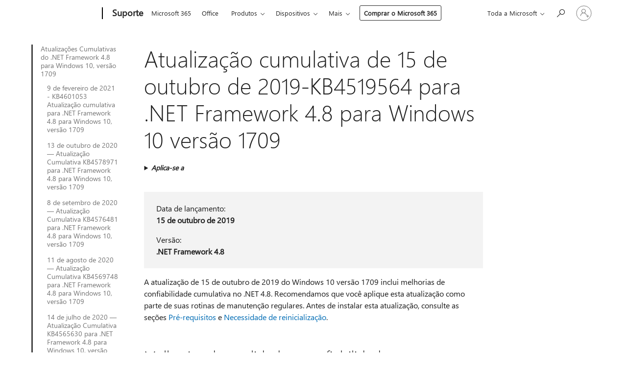

--- FILE ---
content_type: text/html; charset=utf-8
request_url: https://login.microsoftonline.com/common/oauth2/v2.0/authorize?client_id=ee272b19-4411-433f-8f28-5c13cb6fd407&redirect_uri=https%3A%2F%2Fsupport.microsoft.com%2Fsignin-oidc&response_type=code%20id_token&scope=openid%20profile%20offline_access&response_mode=form_post&nonce=639041805702474064.MDMwNGI1OWMtNDk1Ny00ZWIwLTg1MzQtOTVlMGM1NTAwNjg0NjM5MDU5ZGItNWRhNS00NjE4LWI4OWMtMTcwZjkwMDlmYjRk&prompt=none&nopa=2&state=CfDJ8MF9taR5d3RHoynoKQkxN0DgrzM61uG8YKSLazzzx91BhyLcq8VF8hvGyDSmhIMuVCu-NEpp3Wi171RDf4tAGAylzKYi88iPujl-SPSC7Qqok2TKEMTXWZ4e6_f2nnMmbbBgSkgBuPo0cdJUrilRZKxUnJY4LfjKbBuY44jnknJgXgJqfemA1nrKm3EdyT_HACOnlmTUVBZyu2Fca-L470RlK7wWN-fZoU9pSIOvOhy-R0bjsxskW-go7OZ3G27TyB8WtHE4B0OShMmOUJ6eCznyjAFFj3qmuR7xQV4JhdEsmvuxxmMcZEwqe3vyG6VXu1vjPNaYANUKSZTk7QnaSJK3r3u7kmQM78mAH0Ksuv22&x-client-SKU=ID_NET6_0&x-client-ver=8.12.1.0&sso_reload=true
body_size: 9993
content:


<!-- Copyright (C) Microsoft Corporation. All rights reserved. -->
<!DOCTYPE html>
<html>
<head>
    <title>Redirecting</title>
    <meta http-equiv="Content-Type" content="text/html; charset=UTF-8">
    <meta http-equiv="X-UA-Compatible" content="IE=edge">
    <meta name="viewport" content="width=device-width, initial-scale=1.0, maximum-scale=2.0, user-scalable=yes">
    <meta http-equiv="Pragma" content="no-cache">
    <meta http-equiv="Expires" content="-1">
    <meta name="PageID" content="FetchSessions" />
    <meta name="SiteID" content="" />
    <meta name="ReqLC" content="1033" />
    <meta name="LocLC" content="en-US" />

    
<meta name="robots" content="none" />

<script type="text/javascript" nonce='lXWpSeJ_y3mkPJIOWSfvOQ'>//<![CDATA[
$Config={"urlGetCredentialType":"https://login.microsoftonline.com/common/GetCredentialType?mkt=en-US","urlGoToAADError":"https://login.live.com/oauth20_authorize.srf?client_id=ee272b19-4411-433f-8f28-5c13cb6fd407\u0026scope=openid+profile+offline_access\u0026redirect_uri=https%3a%2f%2fsupport.microsoft.com%2fsignin-oidc\u0026response_type=code+id_token\u0026state=[base64]\u0026response_mode=form_post\u0026nonce=639041805702474064.MDMwNGI1OWMtNDk1Ny00ZWIwLTg1MzQtOTVlMGM1NTAwNjg0NjM5MDU5ZGItNWRhNS00NjE4LWI4OWMtMTcwZjkwMDlmYjRk\u0026prompt=none\u0026x-client-SKU=ID_NET6_0\u0026x-client-Ver=8.12.1.0\u0026uaid=13e2f11ac2d14d4aa67db57145828941\u0026msproxy=1\u0026issuer=mso\u0026tenant=common\u0026ui_locales=en-US\u0026epctrc=U7ZigI5DqOjvAbePst2DMmdJfYi5u5AlYzXy0GnBhjg%3d6%3a1%3aCANARY%3aJdwnNxYfpNJZMVPQ62Xb7jX19JZvHW6zOXRTvLCokp4%3d\u0026epct=[base64]\u0026jshs=0\u0026nopa=2","urlAppError":"https://support.microsoft.com/signin-oidc","oAppRedirectErrorPostParams":{"error":"interaction_required","error_description":"Session information is not sufficient for single-sign-on.","state":"[base64]"},"iMaxStackForKnockoutAsyncComponents":10000,"fShowButtons":true,"urlCdn":"https://aadcdn.msftauth.net/shared/1.0/","urlDefaultFavicon":"https://aadcdn.msftauth.net/shared/1.0/content/images/favicon_a_eupayfgghqiai7k9sol6lg2.ico","urlPost":"/common/login","iPawnIcon":0,"sPOST_Username":"","fEnableNumberMatching":true,"sFT":"[base64]","sFTName":"flowToken","sCtx":"[base64]","fEnableOneDSClientTelemetry":true,"dynamicTenantBranding":null,"staticTenantBranding":null,"oAppCobranding":{},"iBackgroundImage":4,"arrSessions":[],"urlMsaStaticMeControl":"https://login.live.com/Me.htm?v=3","fApplicationInsightsEnabled":false,"iApplicationInsightsEnabledPercentage":0,"urlSetDebugMode":"https://login.microsoftonline.com/common/debugmode","fEnableCssAnimation":true,"fDisableAnimationIfAnimationEndUnsupported":true,"fSsoFeasible":true,"fAllowGrayOutLightBox":true,"fProvideV2SsoImprovements":true,"fUseMsaSessionState":true,"fIsRemoteNGCSupported":true,"urlLogin":"https://login.microsoftonline.com/common/reprocess?ctx=[base64]","urlDssoStatus":"https://login.microsoftonline.com/common/instrumentation/dssostatus","iSessionPullType":3,"fUseSameSite":true,"iAllowedIdentities":2,"isGlobalTenant":true,"uiflavor":1001,"fShouldPlatformKeyBeSuppressed":true,"fLoadStringCustomizationPromises":true,"fUseAlternateTextForSwitchToCredPickerLink":true,"fOfflineAccountVisible":false,"fEnableUserStateFix":true,"fShowAccessPassPeek":true,"fUpdateSessionPollingLogic":true,"fEnableShowPickerCredObservable":true,"fFetchSessionsSkipDsso":true,"fIsCiamUserFlowUxNewLogicEnabled":true,"fUseNonMicrosoftDefaultBrandingForCiam":true,"sCompanyDisplayName":"Microsoft Services","fRemoveCustomCss":true,"fFixUICrashForApiRequestHandler":true,"fShowUpdatedKoreanPrivacyFooter":true,"fUsePostCssHotfix":true,"fFixUserFlowBranding":true,"fEnablePasskeyNullFix":true,"fEnableRefreshCookiesFix":true,"fEnableWebNativeBridgeInterstitialUx":true,"fEnableWindowParentingFix":true,"fEnableNativeBridgeErrors":true,"urlAcmaServerPath":"https://login.microsoftonline.com","sTenantId":"common","sMkt":"en-US","fIsDesktop":true,"fUpdateConfigInit":true,"fLogDisallowedCssProperties":true,"fDisallowExternalFonts":true,"scid":1013,"hpgact":1800,"hpgid":7,"apiCanary":"[base64]","canary":"U7ZigI5DqOjvAbePst2DMmdJfYi5u5AlYzXy0GnBhjg=6:1:CANARY:JdwnNxYfpNJZMVPQ62Xb7jX19JZvHW6zOXRTvLCokp4=","sCanaryTokenName":"canary","fSkipRenderingNewCanaryToken":false,"fEnableNewCsrfProtection":true,"correlationId":"13e2f11a-c2d1-4d4a-a67d-b57145828941","sessionId":"ef40c37e-2d80-4da2-9c98-5e2a06263600","sRingId":"R4","locale":{"mkt":"en-US","lcid":1033},"slMaxRetry":2,"slReportFailure":true,"strings":{"desktopsso":{"authenticatingmessage":"Trying to sign you in"}},"enums":{"ClientMetricsModes":{"None":0,"SubmitOnPost":1,"SubmitOnRedirect":2,"InstrumentPlt":4}},"urls":{"instr":{"pageload":"https://login.microsoftonline.com/common/instrumentation/reportpageload","dssostatus":"https://login.microsoftonline.com/common/instrumentation/dssostatus"}},"browser":{"ltr":1,"Chrome":1,"_Mac":1,"_M131":1,"_D0":1,"Full":1,"RE_WebKit":1,"b":{"name":"Chrome","major":131,"minor":0},"os":{"name":"OSX","version":"10.15.7"},"V":"131.0"},"watson":{"url":"/common/handlers/watson","bundle":"https://aadcdn.msftauth.net/ests/2.1/content/cdnbundles/watson.min_q5ptmu8aniymd4ftuqdkda2.js","sbundle":"https://aadcdn.msftauth.net/ests/2.1/content/cdnbundles/watsonsupportwithjquery.3.5.min_dc940oomzau4rsu8qesnvg2.js","fbundle":"https://aadcdn.msftauth.net/ests/2.1/content/cdnbundles/frameworksupport.min_oadrnc13magb009k4d20lg2.js","resetErrorPeriod":5,"maxCorsErrors":-1,"maxInjectErrors":5,"maxErrors":10,"maxTotalErrors":3,"expSrcs":["https://login.microsoftonline.com","https://aadcdn.msauth.net/","https://aadcdn.msftauth.net/",".login.microsoftonline.com"],"envErrorRedirect":true,"envErrorUrl":"/common/handlers/enverror"},"loader":{"cdnRoots":["https://aadcdn.msauth.net/","https://aadcdn.msftauth.net/"],"logByThrowing":true},"serverDetails":{"slc":"ProdSlices","dc":"NCUS","ri":"CH1XXXX","ver":{"v":[2,1,23173,3]},"rt":"2026-01-16T17:16:11","et":56},"clientEvents":{"enabled":true,"telemetryEnabled":true,"useOneDSEventApi":true,"flush":60000,"autoPost":true,"autoPostDelay":1000,"minEvents":1,"maxEvents":1,"pltDelay":500,"appInsightsConfig":{"instrumentationKey":"69adc3c768bd4dc08c19416121249fcc-66f1668a-797b-4249-95e3-6c6651768c28-7293","webAnalyticsConfiguration":{"autoCapture":{"jsError":true}}},"defaultEventName":"IDUX_ESTSClientTelemetryEvent_WebWatson","serviceID":3,"endpointUrl":""},"fApplyAsciiRegexOnInput":true,"country":"US","fBreakBrandingSigninString":true,"bsso":{"states":{"START":"start","INPROGRESS":"in-progress","END":"end","END_SSO":"end-sso","END_USERS":"end-users"},"nonce":"AwABEgEAAAADAOz_BQD0_9QQN-uTj1wtOF5URZ7iMg6ddwknDxRjSMpp3iV2u0svG7sPusso6Larqg_-0b0itqoNlzxXL90wCp6e5HQpWwQgAA","overallTimeoutMs":4000,"telemetry":{"type":"ChromeSsoTelemetry","nonce":"AwABDwEAAAADAOz_BQD0_7lraT_ebYK0t8tMtWsri_fL1KqXV6TTzf98eqgLkDFhTt0dBGiGl6y97C66dHFmOmM_AyxyYUB6fiIPvJ0UIsVPWV3g2pagOI3yYtmauH58IAA","reportStates":[]},"redirectEndStates":["end"],"cookieNames":{"aadSso":"AADSSO","winSso":"ESTSSSO","ssoTiles":"ESTSSSOTILES","ssoPulled":"SSOCOOKIEPULLED","userList":"ESTSUSERLIST"},"type":"chrome","reason":"Pull suppressed because it was already attempted and the current URL was reloaded."},"urlNoCookies":"https://login.microsoftonline.com/cookiesdisabled","fTrimChromeBssoUrl":true,"inlineMode":5,"fShowCopyDebugDetailsLink":true,"fTenantBrandingCdnAddEventHandlers":true,"fAddTryCatchForIFrameRedirects":true};
//]]></script> 
<script type="text/javascript" nonce='lXWpSeJ_y3mkPJIOWSfvOQ'>//<![CDATA[
!function(){var e=window,r=e.$Debug=e.$Debug||{},t=e.$Config||{};if(!r.appendLog){var n=[],o=0;r.appendLog=function(e){var r=t.maxDebugLog||25,i=(new Date).toUTCString()+":"+e;n.push(o+":"+i),n.length>r&&n.shift(),o++},r.getLogs=function(){return n}}}(),function(){function e(e,r){function t(i){var a=e[i];if(i<n-1){return void(o.r[a]?t(i+1):o.when(a,function(){t(i+1)}))}r(a)}var n=e.length;t(0)}function r(e,r,i){function a(){var e=!!s.method,o=e?s.method:i[0],a=s.extraArgs||[],u=n.$WebWatson;try{
var c=t(i,!e);if(a&&a.length>0){for(var d=a.length,l=0;l<d;l++){c.push(a[l])}}o.apply(r,c)}catch(e){return void(u&&u.submitFromException&&u.submitFromException(e))}}var s=o.r&&o.r[e];return r=r||this,s&&(s.skipTimeout?a():n.setTimeout(a,0)),s}function t(e,r){return Array.prototype.slice.call(e,r?1:0)}var n=window;n.$Do||(n.$Do={"q":[],"r":[],"removeItems":[],"lock":0,"o":[]});var o=n.$Do;o.when=function(t,n){function i(e){r(e,a,s)||o.q.push({"id":e,"c":a,"a":s})}var a=0,s=[],u=1;"function"==typeof n||(a=n,
u=2);for(var c=u;c<arguments.length;c++){s.push(arguments[c])}t instanceof Array?e(t,i):i(t)},o.register=function(e,t,n){if(!o.r[e]){o.o.push(e);var i={};if(t&&(i.method=t),n&&(i.skipTimeout=n),arguments&&arguments.length>3){i.extraArgs=[];for(var a=3;a<arguments.length;a++){i.extraArgs.push(arguments[a])}}o.r[e]=i,o.lock++;try{for(var s=0;s<o.q.length;s++){var u=o.q[s];u.id==e&&r(e,u.c,u.a)&&o.removeItems.push(u)}}catch(e){throw e}finally{if(0===--o.lock){for(var c=0;c<o.removeItems.length;c++){
for(var d=o.removeItems[c],l=0;l<o.q.length;l++){if(o.q[l]===d){o.q.splice(l,1);break}}}o.removeItems=[]}}}},o.unregister=function(e){o.r[e]&&delete o.r[e]}}(),function(e,r){function t(){if(!a){if(!r.body){return void setTimeout(t)}a=!0,e.$Do.register("doc.ready",0,!0)}}function n(){if(!s){if(!r.body){return void setTimeout(n)}t(),s=!0,e.$Do.register("doc.load",0,!0),i()}}function o(e){(r.addEventListener||"load"===e.type||"complete"===r.readyState)&&t()}function i(){
r.addEventListener?(r.removeEventListener("DOMContentLoaded",o,!1),e.removeEventListener("load",n,!1)):r.attachEvent&&(r.detachEvent("onreadystatechange",o),e.detachEvent("onload",n))}var a=!1,s=!1;if("complete"===r.readyState){return void setTimeout(n)}!function(){r.addEventListener?(r.addEventListener("DOMContentLoaded",o,!1),e.addEventListener("load",n,!1)):r.attachEvent&&(r.attachEvent("onreadystatechange",o),e.attachEvent("onload",n))}()}(window,document),function(){function e(){
return f.$Config||f.ServerData||{}}function r(e,r){var t=f.$Debug;t&&t.appendLog&&(r&&(e+=" '"+(r.src||r.href||"")+"'",e+=", id:"+(r.id||""),e+=", async:"+(r.async||""),e+=", defer:"+(r.defer||"")),t.appendLog(e))}function t(){var e=f.$B;if(void 0===d){if(e){d=e.IE}else{var r=f.navigator.userAgent;d=-1!==r.indexOf("MSIE ")||-1!==r.indexOf("Trident/")}}return d}function n(){var e=f.$B;if(void 0===l){if(e){l=e.RE_Edge}else{var r=f.navigator.userAgent;l=-1!==r.indexOf("Edge")}}return l}function o(e){
var r=e.indexOf("?"),t=r>-1?r:e.length,n=e.lastIndexOf(".",t);return e.substring(n,n+v.length).toLowerCase()===v}function i(){var r=e();return(r.loader||{}).slReportFailure||r.slReportFailure||!1}function a(){return(e().loader||{}).redirectToErrorPageOnLoadFailure||!1}function s(){return(e().loader||{}).logByThrowing||!1}function u(e){if(!t()&&!n()){return!1}var r=e.src||e.href||"";if(!r){return!0}if(o(r)){var i,a,s;try{i=e.sheet,a=i&&i.cssRules,s=!1}catch(e){s=!0}if(i&&!a&&s){return!0}
if(i&&a&&0===a.length){return!0}}return!1}function c(){function t(e){g.getElementsByTagName("head")[0].appendChild(e)}function n(e,r,t,n){var u=null;return u=o(e)?i(e):"script"===n.toLowerCase()?a(e):s(e,n),r&&(u.id=r),"function"==typeof u.setAttribute&&(u.setAttribute("crossorigin","anonymous"),t&&"string"==typeof t&&u.setAttribute("integrity",t)),u}function i(e){var r=g.createElement("link");return r.rel="stylesheet",r.type="text/css",r.href=e,r}function a(e){
var r=g.createElement("script"),t=g.querySelector("script[nonce]");if(r.type="text/javascript",r.src=e,r.defer=!1,r.async=!1,t){var n=t.nonce||t.getAttribute("nonce");r.setAttribute("nonce",n)}return r}function s(e,r){var t=g.createElement(r);return t.src=e,t}function d(e,r){if(e&&e.length>0&&r){for(var t=0;t<e.length;t++){if(-1!==r.indexOf(e[t])){return!0}}}return!1}function l(r){if(e().fTenantBrandingCdnAddEventHandlers){var t=d(E,r)?E:b;if(!(t&&t.length>1)){return r}for(var n=0;n<t.length;n++){
if(-1!==r.indexOf(t[n])){var o=t[n+1<t.length?n+1:0],i=r.substring(t[n].length);return"https://"!==t[n].substring(0,"https://".length)&&(o="https://"+o,i=i.substring("https://".length)),o+i}}return r}if(!(b&&b.length>1)){return r}for(var a=0;a<b.length;a++){if(0===r.indexOf(b[a])){return b[a+1<b.length?a+1:0]+r.substring(b[a].length)}}return r}function f(e,t,n,o){if(r("[$Loader]: "+(L.failMessage||"Failed"),o),w[e].retry<y){return w[e].retry++,h(e,t,n),void c._ReportFailure(w[e].retry,w[e].srcPath)}n&&n()}
function v(e,t,n,o){if(u(o)){return f(e,t,n,o)}r("[$Loader]: "+(L.successMessage||"Loaded"),o),h(e+1,t,n);var i=w[e].onSuccess;"function"==typeof i&&i(w[e].srcPath)}function h(e,o,i){if(e<w.length){var a=w[e];if(!a||!a.srcPath){return void h(e+1,o,i)}a.retry>0&&(a.srcPath=l(a.srcPath),a.origId||(a.origId=a.id),a.id=a.origId+"_Retry_"+a.retry);var s=n(a.srcPath,a.id,a.integrity,a.tagName);s.onload=function(){v(e,o,i,s)},s.onerror=function(){f(e,o,i,s)},s.onreadystatechange=function(){
"loaded"===s.readyState?setTimeout(function(){v(e,o,i,s)},500):"complete"===s.readyState&&v(e,o,i,s)},t(s),r("[$Loader]: Loading '"+(a.srcPath||"")+"', id:"+(a.id||""))}else{o&&o()}}var p=e(),y=p.slMaxRetry||2,m=p.loader||{},b=m.cdnRoots||[],E=m.tenantBrandingCdnRoots||[],L=this,w=[];L.retryOnError=!0,L.successMessage="Loaded",L.failMessage="Error",L.Add=function(e,r,t,n,o,i){e&&w.push({"srcPath":e,"id":r,"retry":n||0,"integrity":t,"tagName":o||"script","onSuccess":i})},L.AddForReload=function(e,r){
var t=e.src||e.href||"";L.Add(t,"AddForReload",e.integrity,1,e.tagName,r)},L.AddIf=function(e,r,t){e&&L.Add(r,t)},L.Load=function(e,r){h(0,e,r)}}var d,l,f=window,g=f.document,v=".css";c.On=function(e,r,t){if(!e){throw"The target element must be provided and cannot be null."}r?c.OnError(e,t):c.OnSuccess(e,t)},c.OnSuccess=function(e,t){if(!e){throw"The target element must be provided and cannot be null."}if(u(e)){return c.OnError(e,t)}var n=e.src||e.href||"",o=i(),s=a();r("[$Loader]: Loaded",e);var d=new c
;d.failMessage="Reload Failed",d.successMessage="Reload Success",d.Load(null,function(){if(o){throw"Unexpected state. ResourceLoader.Load() failed despite initial load success. ['"+n+"']"}s&&(document.location.href="/error.aspx?err=504")})},c.OnError=function(e,t){var n=e.src||e.href||"",o=i(),s=a();if(!e){throw"The target element must be provided and cannot be null."}r("[$Loader]: Failed",e);var u=new c;u.failMessage="Reload Failed",u.successMessage="Reload Success",u.AddForReload(e,t),
u.Load(null,function(){if(o){throw"Failed to load external resource ['"+n+"']"}s&&(document.location.href="/error.aspx?err=504")}),c._ReportFailure(0,n)},c._ReportFailure=function(e,r){if(s()&&!t()){throw"[Retry "+e+"] Failed to load external resource ['"+r+"'], reloading from fallback CDN endpoint"}},f.$Loader=c}(),function(){function e(){if(!E){var e=new h.$Loader;e.AddIf(!h.jQuery,y.sbundle,"WebWatson_DemandSupport"),y.sbundle=null,delete y.sbundle,e.AddIf(!h.$Api,y.fbundle,"WebWatson_DemandFramework"),
y.fbundle=null,delete y.fbundle,e.Add(y.bundle,"WebWatson_DemandLoaded"),e.Load(r,t),E=!0}}function r(){if(h.$WebWatson){if(h.$WebWatson.isProxy){return void t()}m.when("$WebWatson.full",function(){for(;b.length>0;){var e=b.shift();e&&h.$WebWatson[e.cmdName].apply(h.$WebWatson,e.args)}})}}function t(){if(!h.$WebWatson||h.$WebWatson.isProxy){if(!L&&JSON){try{var e=new XMLHttpRequest;e.open("POST",y.url),e.setRequestHeader("Accept","application/json"),
e.setRequestHeader("Content-Type","application/json; charset=UTF-8"),e.setRequestHeader("canary",p.apiCanary),e.setRequestHeader("client-request-id",p.correlationId),e.setRequestHeader("hpgid",p.hpgid||0),e.setRequestHeader("hpgact",p.hpgact||0);for(var r=-1,t=0;t<b.length;t++){if("submit"===b[t].cmdName){r=t;break}}var o=b[r]?b[r].args||[]:[],i={"sr":y.sr,"ec":"Failed to load external resource [Core Watson files]","wec":55,"idx":1,"pn":p.pgid||"","sc":p.scid||0,"hpg":p.hpgid||0,
"msg":"Failed to load external resource [Core Watson files]","url":o[1]||"","ln":0,"ad":0,"an":!1,"cs":"","sd":p.serverDetails,"ls":null,"diag":v(y)};e.send(JSON.stringify(i))}catch(e){}L=!0}y.loadErrorUrl&&window.location.assign(y.loadErrorUrl)}n()}function n(){b=[],h.$WebWatson=null}function o(r){return function(){var t=arguments;b.push({"cmdName":r,"args":t}),e()}}function i(){var e=["foundException","resetException","submit"],r=this;r.isProxy=!0;for(var t=e.length,n=0;n<t;n++){var i=e[n];i&&(r[i]=o(i))}
}function a(e,r,t,n,o,i,a){var s=h.event;return i||(i=l(o||s,a?a+2:2)),h.$Debug&&h.$Debug.appendLog&&h.$Debug.appendLog("[WebWatson]:"+(e||"")+" in "+(r||"")+" @ "+(t||"??")),$.submit(e,r,t,n,o||s,i,a)}function s(e,r){return{"signature":e,"args":r,"toString":function(){return this.signature}}}function u(e){for(var r=[],t=e.split("\n"),n=0;n<t.length;n++){r.push(s(t[n],[]))}return r}function c(e){for(var r=[],t=e.split("\n"),n=0;n<t.length;n++){var o=s(t[n],[]);t[n+1]&&(o.signature+="@"+t[n+1],n++),r.push(o)
}return r}function d(e){if(!e){return null}try{if(e.stack){return u(e.stack)}if(e.error){if(e.error.stack){return u(e.error.stack)}}else if(window.opera&&e.message){return c(e.message)}}catch(e){}return null}function l(e,r){var t=[];try{for(var n=arguments.callee;r>0;){n=n?n.caller:n,r--}for(var o=0;n&&o<w;){var i="InvalidMethod()";try{i=n.toString()}catch(e){}var a=[],u=n.args||n.arguments;if(u){for(var c=0;c<u.length;c++){a[c]=u[c]}}t.push(s(i,a)),n=n.caller,o++}}catch(e){t.push(s(e.toString(),[]))}
var l=d(e);return l&&(t.push(s("--- Error Event Stack -----------------",[])),t=t.concat(l)),t}function f(e){if(e){try{var r=/function (.{1,})\(/,t=r.exec(e.constructor.toString());return t&&t.length>1?t[1]:""}catch(e){}}return""}function g(e){if(e){try{if("string"!=typeof e&&JSON&&JSON.stringify){var r=f(e),t=JSON.stringify(e);return t&&"{}"!==t||(e.error&&(e=e.error,r=f(e)),(t=JSON.stringify(e))&&"{}"!==t||(t=e.toString())),r+":"+t}}catch(e){}}return""+(e||"")}function v(e){var r=[];try{
if(jQuery?(r.push("jQuery v:"+jQuery().jquery),jQuery.easing?r.push("jQuery.easing:"+JSON.stringify(jQuery.easing)):r.push("jQuery.easing is not defined")):r.push("jQuery is not defined"),e&&e.expectedVersion&&r.push("Expected jQuery v:"+e.expectedVersion),m){var t,n="";for(t=0;t<m.o.length;t++){n+=m.o[t]+";"}for(r.push("$Do.o["+n+"]"),n="",t=0;t<m.q.length;t++){n+=m.q[t].id+";"}r.push("$Do.q["+n+"]")}if(h.$Debug&&h.$Debug.getLogs){var o=h.$Debug.getLogs();o&&o.length>0&&(r=r.concat(o))}if(b){
for(var i=0;i<b.length;i++){var a=b[i];if(a&&"submit"===a.cmdName){try{if(JSON&&JSON.stringify){var s=JSON.stringify(a);s&&r.push(s)}}catch(e){r.push(g(e))}}}}}catch(e){r.push(g(e))}return r}var h=window,p=h.$Config||{},y=p.watson,m=h.$Do;if(!h.$WebWatson&&y){var b=[],E=!1,L=!1,w=10,$=h.$WebWatson=new i;$.CB={},$._orgErrorHandler=h.onerror,h.onerror=a,$.errorHooked=!0,m.when("jQuery.version",function(e){y.expectedVersion=e}),m.register("$WebWatson")}}(),function(){function e(e,r){
for(var t=r.split("."),n=t.length,o=0;o<n&&null!==e&&void 0!==e;){e=e[t[o++]]}return e}function r(r){var t=null;return null===u&&(u=e(i,"Constants")),null!==u&&r&&(t=e(u,r)),null===t||void 0===t?"":t.toString()}function t(t){var n=null;return null===a&&(a=e(i,"$Config.strings")),null!==a&&t&&(n=e(a,t.toLowerCase())),null!==n&&void 0!==n||(n=r(t)),null===n||void 0===n?"":n.toString()}function n(e,r){var n=null;return e&&r&&r[e]&&(n=t("errors."+r[e])),n||(n=t("errors."+e)),n||(n=t("errors."+c)),n||(n=t(c)),n}
function o(t){var n=null;return null===s&&(s=e(i,"$Config.urls")),null!==s&&t&&(n=e(s,t.toLowerCase())),null!==n&&void 0!==n||(n=r(t)),null===n||void 0===n?"":n.toString()}var i=window,a=null,s=null,u=null,c="GENERIC_ERROR";i.GetString=t,i.GetErrorString=n,i.GetUrl=o}(),function(){var e=window,r=e.$Config||{};e.$B=r.browser||{}}(),function(){function e(e,r,t){e&&e.addEventListener?e.addEventListener(r,t):e&&e.attachEvent&&e.attachEvent("on"+r,t)}function r(r,t){e(document.getElementById(r),"click",t)}
function t(r,t){var n=document.getElementsByName(r);n&&n.length>0&&e(n[0],"click",t)}var n=window;n.AddListener=e,n.ClickEventListenerById=r,n.ClickEventListenerByName=t}();
//]]></script> 
<script type="text/javascript" nonce='lXWpSeJ_y3mkPJIOWSfvOQ'>//<![CDATA[
!function(t,e){!function(){var n=e.getElementsByTagName("head")[0];n&&n.addEventListener&&(n.addEventListener("error",function(e){null!==e.target&&"cdn"===e.target.getAttribute("data-loader")&&t.$Loader.OnError(e.target)},!0),n.addEventListener("load",function(e){null!==e.target&&"cdn"===e.target.getAttribute("data-loader")&&t.$Loader.OnSuccess(e.target)},!0))}()}(window,document);
//]]></script>
    <script type="text/javascript" nonce='lXWpSeJ_y3mkPJIOWSfvOQ'>
        ServerData = $Config;
    </script>

    <script data-loader="cdn" crossorigin="anonymous" src="https://aadcdn.msftauth.net/shared/1.0/content/js/FetchSessions_Core_Zrgqf3NDZY6QoRSGjvZAAQ2.js" integrity='sha384-ZiCm7FNkvHCzGABuQsNqI+NbQpuukT8O8DH+5NRo+GBSrdhUPzoMJLcFvVj8ky+R' nonce='lXWpSeJ_y3mkPJIOWSfvOQ'></script>

</head>
<body data-bind="defineGlobals: ServerData" style="display: none">
</body>
</html>